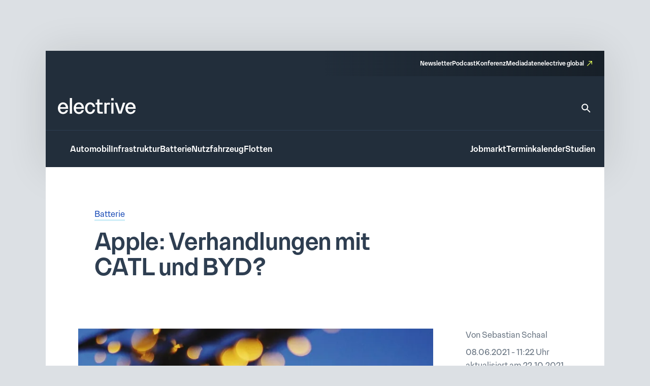

--- FILE ---
content_type: text/css
request_url: https://www.electrive.net/wp-content/litespeed/css/3822e8735828625d479596abb740ce94.css?ver=0ce94
body_size: -280
content:
.acf-field-64b53cdf0e20c iframe,.acf-field-64b53cfc0e20d iframe{height:unset!important;min-height:150px!important}.module-faq.alignleft{text-align:left}.module-faq.aligncenter{text-align:center}.module-faq.alignright{text-align:right}

--- FILE ---
content_type: text/css
request_url: https://www.electrive.net/wp-content/litespeed/css/406f61766d22e5d074ea2d93abeccebc.css?ver=ccebc
body_size: 689
content:
[class*=jobs__] .has-icon{position:relative;padding-left:20rem}[class*=jobs__] .has-icon:before{content:"";position:absolute;display:block;aspect-ratio:1;height:16rem;background-size:contain;background-repeat:no-repeat;top:0;left:0}@media screen and (min-width:800px){[class*=jobs__] .has-icon:before{top:2rem}}[class*=jobs__] .is-icon-company:before{background-image:url("data:image/svg+xml,%3Csvg xmlns=\'http://www.w3.org/2000/svg\' width=\'16\' height=\'17\' viewBox=\'0 0 16 17\' fill=\'none\'%3E%3Cpath d=\'M9.33325 4.83464V3.5013H6.66659V4.83464H9.33325ZM2.66659 6.16797V13.5013H13.3333V6.16797H2.66659ZM13.3333 4.83464C14.0733 4.83464 14.6666 5.42797 14.6666 6.16797V13.5013C14.6666 14.2413 14.0733 14.8346 13.3333 14.8346H2.66659C1.92659 14.8346 1.33325 14.2413 1.33325 13.5013L1.33992 6.16797C1.33992 5.42797 1.92659 4.83464 2.66659 4.83464H5.33325V3.5013C5.33325 2.7613 5.92659 2.16797 6.66659 2.16797H9.33325C10.0733 2.16797 10.6666 2.7613 10.6666 3.5013V4.83464H13.3333Z\' fill=\'%23677380\'/%3E%3C/svg%3E")}.jobs__latest{margin-top:48rem}@media screen and (max-width:799px){.jobs__latest .listing{display:-ms-grid;display:grid;grid-template-columns:repeat(2,minmax(0,1fr));gap:16rem}}@media screen and (min-width:800px){.jobs__latest .listing{display:-ms-grid;display:grid;grid-template-columns:repeat(3,minmax(0,1fr));gap:24rem}}.jobs__latest .footer{margin-top:48rem;text-align:right}.jobs__custom-ad{background-color:var(--theme-color-background-e)}@media screen and (max-width:799px){.jobs__custom-ad{margin:56rem 20rem;padding-top:24rem}}@media screen and (min-width:800px){.jobs__custom-ad{margin:24rem;display:-ms-grid;display:grid;grid-template-columns:240rem auto}}@media screen and (min-width:1100px){.jobs__custom-ad{margin-right:-140rem}}.jobs__custom-ad .image{width:100%;height:auto}@media screen and (max-width:799px){.jobs__custom-ad .image{max-width:163rem;margin:0 0 0 24rem}}.jobs__custom-ad .image img{object-fit:cover;width:100%;height:100%}@media screen and (max-width:799px){.jobs__custom-ad .content{padding:24rem}}@media screen and (min-width:800px){.jobs__custom-ad .content{padding:38rem 24rem 24rem 32rem}}.jobs__custom-ad .content .title{color:var(--theme-color-icon-on-light)}@media screen and (max-width:799px){.jobs__custom-ad .content .title{font-family:var(--theme-font-family);font-weight:500;font-size:20rem;line-height:1.25}.jobs__custom-ad .content .title::selection{background-color:var(--theme-color-action-accent-hover)}}@media screen and (min-width:800px){.jobs__custom-ad .content .title{font-family:var(--theme-font-family);font-weight:500;font-size:24rem;line-height:1.3}.jobs__custom-ad .content .title::selection{background-color:var(--theme-color-action-accent-hover)}}.jobs__custom-ad .content .intro{margin-top:10rem}@media screen and (min-width:800px){.jobs__custom-ad .content .intro{display:-ms-grid;display:grid;grid-template-columns:auto auto;gap:32rem}}.jobs__custom-ad .content .intro .text{font-family:var(--theme-font-family);font-weight:300;font-size:15rem;line-height:1.55}.jobs__custom-ad .content .intro .text::selection{background-color:var(--theme-color-action-accent-hover)}@media screen and (max-width:799px){.jobs__custom-ad .content .intro .button{margin-top:24rem}}@media screen and (min-width:800px){.jobs__custom-ad .content .intro .button{display:-ms-flexbox;display:-webkit-flex;display:flex;-ms-flex-direction:column;flex-direction:column;-ms-flex-pack:end;justify-content:end}}@media screen and (min-width:800px){.resultheader__archive{margin-left:0rem;margin-right:70rem}}.resultheader__archive>.title{font-family:var(--theme-font-family);font-weight:500;font-size:24rem;line-height:1.3;color:var(--theme-color-text-on-light);margin-bottom:24rem;padding-left:24rem}.resultheader__archive>.title::selection{background-color:var(--theme-color-action-accent-hover)}@media screen and (max-width:799px){.resultheader__archive>.title{margin-top:4rem}}@media screen and (min-width:800px){.resultheader__archive>.title{margin-top:56rem}}

--- FILE ---
content_type: text/css
request_url: https://www.electrive.net/wp-content/litespeed/css/2c94e85e19e979ec57fed23a6484552b.css?ver=4552b
body_size: 1887
content:
.posts__meta .advert{display:inline-block;font-family:var(--theme-font-family);font-weight:300;font-size:15rem;line-height:1.55;color:var(--theme-color-text-on-light);background-image:url("data:image/svg+xml,%3Csvg xmlns=\'http://www.w3.org/2000/svg\' width=\'71\' height=\'23\' viewBox=\'0 0 71 23\' fill=\'none\'%3E%3Cpath d=\'M0.00012207 0H70.465L66.5001 23H0.00012207V0Z\' fill=\'%23E6FF59\'/%3E%3C/svg%3E");background-repeat:no-repeat;background-size:cover;background-position:right center;margin-right:10rem;padding-left:6rem;padding-right:8rem}.posts__meta .advert::selection{background-color:var(--theme-color-action-accent-hover)}.posts__meta a{color:var(--theme-color-text-accent-default);background-color:#fff0;text-decoration:none;box-shadow:0 3rem 0rem 0rem var(--theme-color-action-secondary02-default);-webkit-transition:var(--theme-transition);transition:var(--theme-transition)}.posts__meta a:hover{text-decoration:none;box-shadow:0 3rem 0rem 0rem var(--theme-color-action-primary-hover)}.posts__meta .has-icon{position:relative;padding-left:20rem}.posts__meta .has-icon:before{content:"";position:absolute;display:block;aspect-ratio:1;height:16rem;background-size:contain;background-repeat:no-repeat;background-position:center;top:calc(50% - 8rem);left:0}.posts__meta .is-format-video:before{background-image:url("data:image/svg+xml,%3Csvg xmlns=\'http://www.w3.org/2000/svg\' width=\'16\' height=\'17\' viewBox=\'0 0 16 17\' fill=\'none\'%3E%3Cpath d=\'M10 5.83333V11.1667H3.33333V5.83333H10ZM10.6667 4.5H2.66667C2.3 4.5 2 4.8 2 5.16667V11.8333C2 12.2 2.3 12.5 2.66667 12.5H10.6667C11.0333 12.5 11.3333 12.2 11.3333 11.8333V9.5L14 12.1667V4.83333L11.3333 7.5V5.16667C11.3333 4.8 11.0333 4.5 10.6667 4.5Z\' fill=\'%23677380\'/%3E%3C/svg%3E")}.posts__meta .is-format-interview:before{background-image:url("data:image/svg+xml,%3Csvg xmlns=\'http://www.w3.org/2000/svg\' width=\'16\' height=\'17\' viewBox=\'0 0 16 17\' fill=\'none\'%3E%3Cpath d=\'M10 3.16536V7.83203H3.44671L2.66671 8.61203V3.16536H10ZM10.6667 1.83203H2.00004C1.63337 1.83203 1.33337 2.13203 1.33337 2.4987V11.832L4.00004 9.16536H10.6667C11.0334 9.16536 11.3334 8.86537 11.3334 8.4987V2.4987C11.3334 2.13203 11.0334 1.83203 10.6667 1.83203ZM14 4.4987H12.6667V10.4987H4.00004V11.832C4.00004 12.1987 4.30004 12.4987 4.66671 12.4987H12L14.6667 15.1654V5.16536C14.6667 4.7987 14.3667 4.4987 14 4.4987Z\' fill=\'%23677380\'/%3E%3C/svg%3E")}.posts__meta .is-format-guest:before{background-image:url("data:image/svg+xml,%3Csvg xmlns=\'http://www.w3.org/2000/svg\' width=\'16\' height=\'17\' viewBox=\'0 0 16 17\' fill=\'none\'%3E%3Cpath d=\'M10 3.16536V7.83203H3.44671L2.66671 8.61203V3.16536H10ZM10.6667 1.83203H2.00004C1.63337 1.83203 1.33337 2.13203 1.33337 2.4987V11.832L4.00004 9.16536H10.6667C11.0334 9.16536 11.3334 8.86537 11.3334 8.4987V2.4987C11.3334 2.13203 11.0334 1.83203 10.6667 1.83203ZM14 4.4987H12.6667V10.4987H4.00004V11.832C4.00004 12.1987 4.30004 12.4987 4.66671 12.4987H12L14.6667 15.1654V5.16536C14.6667 4.7987 14.3667 4.4987 14 4.4987Z\' fill=\'%23677380\'/%3E%3C/svg%3E")}.posts__meta .is-format-review:before{background-image:url("data:image/svg+xml,%3Csvg xmlns=\'http://www.w3.org/2000/svg\' width=\'16\' height=\'17\' viewBox=\'0 0 16 17\' fill=\'none\'%3E%3Cpath d=\'M12.6133 3.8413C12.48 3.44797 12.1067 3.16797 11.6667 3.16797H4.33333C3.89333 3.16797 3.52667 3.44797 3.38667 3.8413L2 7.83464V13.168C2 13.5346 2.3 13.8346 2.66667 13.8346H3.33333C3.7 13.8346 4 13.5346 4 13.168V12.5013H12V13.168C12 13.5346 12.3 13.8346 12.6667 13.8346H13.3333C13.7 13.8346 14 13.5346 14 13.168V7.83464L12.6133 3.8413ZM4.56667 4.5013H11.4267L12.1467 6.57464H3.84667L4.56667 4.5013ZM12.6667 11.168H3.33333V7.83464H12.6667V11.168Z\' fill=\'%23677380\'/%3E%3Cpath d=\'M5 10.5013C5.55228 10.5013 6 10.0536 6 9.5013C6 8.94902 5.55228 8.5013 5 8.5013C4.44772 8.5013 4 8.94902 4 9.5013C4 10.0536 4.44772 10.5013 5 10.5013Z\' fill=\'%23677380\'/%3E%3Cpath d=\'M11 10.5013C11.5523 10.5013 12 10.0536 12 9.5013C12 8.94902 11.5523 8.5013 11 8.5013C10.4477 8.5013 10 8.94902 10 9.5013C10 10.0536 10.4477 10.5013 11 10.5013Z\' fill=\'%23677380\'/%3E%3C/svg%3E")}.posts__meta .is-format-podcast:before{background-image:url("data:image/svg+xml,%3Csvg xmlns=\'http://www.w3.org/2000/svg\' width=\'16\' height=\'17\' viewBox=\'0 0 16 17\' fill=\'none\'%3E%3Cpath d=\'M9.33337 8.4987C9.33337 8.99203 9.06671 9.4187 8.66671 9.64536V15.1654H7.33337V9.64536C6.93337 9.41203 6.66671 8.99203 6.66671 8.4987C6.66671 7.76536 7.26671 7.16536 8.00004 7.16536C8.73337 7.16536 9.33337 7.76536 9.33337 8.4987ZM8.00004 4.4987C5.79337 4.4987 4.00004 6.29203 4.00004 8.4987C4.00004 9.6587 4.50004 10.7054 5.29337 11.432L6.24004 10.4854C5.68671 9.9987 5.33337 9.29203 5.33337 8.4987C5.33337 7.02536 6.52671 5.83203 8.00004 5.83203C9.47337 5.83203 10.6667 7.02536 10.6667 8.4987C10.6667 9.29203 10.3134 9.9987 9.76004 10.4854L10.7067 11.432C11.5 10.7054 12 9.6587 12 8.4987C12 6.29203 10.2067 4.4987 8.00004 4.4987ZM8.00004 1.83203C4.32004 1.83203 1.33337 4.8187 1.33337 8.4987C1.33337 10.3987 2.13337 12.1054 3.40671 13.3254L4.35337 12.3787C3.32004 11.4054 2.66671 10.0254 2.66671 8.4987C2.66671 5.5587 5.06004 3.16536 8.00004 3.16536C10.94 3.16536 13.3334 5.5587 13.3334 8.4987C13.3334 10.0254 12.68 11.4054 11.6467 12.3787L12.5934 13.3254C13.8667 12.1054 14.6667 10.3987 14.6667 8.4987C14.6667 4.8187 11.68 1.83203 8.00004 1.83203Z\' fill=\'%23677380\'/%3E%3C/svg%3E")}.posts__meta .is-format-background:before{background-image:url("data:image/svg+xml,%3Csvg xmlns=\'http://www.w3.org/2000/svg\' width=\'18\' height=\'18\' viewBox=\'0 0 18 18\' fill=\'none\'%3E%3Cpath d=\'M6.75 15.75C6.75 16.1625 7.0875 16.5 7.5 16.5H10.5C10.9125 16.5 11.25 16.1625 11.25 15.75V15H6.75V15.75ZM9 1.5C6.105 1.5 3.75 3.855 3.75 6.75C3.75 8.535 4.6425 10.1025 6 11.055V12.75C6 13.1625 6.3375 13.5 6.75 13.5H11.25C11.6625 13.5 12 13.1625 12 12.75V11.055C13.3575 10.1025 14.25 8.535 14.25 6.75C14.25 3.855 11.895 1.5 9 1.5ZM11.1375 9.825L10.5 10.275V12H7.5V10.275L6.8625 9.825C5.85 9.12 5.25 7.9725 5.25 6.75C5.25 4.68 6.93 3 9 3C11.07 3 12.75 4.68 12.75 6.75C12.75 7.9725 12.15 9.12 11.1375 9.825Z\' fill=\'%23677380\'/%3E%3C/svg%3E")}.posts__meta .is-type-event:before{background-image:url("data:image/svg+xml,%3Csvg xmlns=\'http://www.w3.org/2000/svg\' width=\'16\' height=\'17\' viewBox=\'0 0 16 17\' fill=\'none\'%3E%3Cpath d=\'M12.6667 2.7513H12V1.41797H10.6667V2.7513H5.33333V1.41797H4V2.7513H3.33333C2.59333 2.7513 2.00667 3.3513 2.00667 4.08464L2 13.418C2 14.1513 2.59333 14.7513 3.33333 14.7513H12.6667C13.4 14.7513 14 14.1513 14 13.418V4.08464C14 3.3513 13.4 2.7513 12.6667 2.7513ZM12.6667 13.418H3.33333V6.7513H12.6667V13.418ZM12.6667 5.41797H3.33333V4.08464H12.6667V5.41797ZM8 8.7513H11.3333V12.0846H8V8.7513Z\' fill=\'%23677380\'/%3E%3C/svg%3E")}.posts__meta .is-format-short:before{background-image:url("data:image/svg+xml,%3Csvg fill=\'none\' height=\'512\' viewBox=\'0 0 24 24\' width=\'512\' xmlns=\'http://www.w3.org/2000/svg\' id=\'fi_9446643\'%3E%3Cg fill=\'%23677380\'%3E%3Cpath d=\'m12.75 11c0-.4142-.3358-.75-.75-.75s-.75.3358-.75.75v6c0 .4142.3358.75.75.75s.75-.3358.75-.75z\'%3E%3C/path%3E%3Cpath clip-rule=\'evenodd\' d=\'m12 1.25c-5.93706 0-10.75 4.81294-10.75 10.75 0 5.9371 4.81294 10.75 10.75 10.75 5.9371 0 10.75-4.8129 10.75-10.75 0-5.93706-4.8129-10.75-10.75-10.75zm-9.25 10.75c0-5.10863 4.14137-9.25 9.25-9.25 5.1086 0 9.25 4.14137 9.25 9.25 0 5.1086-4.1414 9.25-9.25 9.25-5.10863 0-9.25-4.1414-9.25-9.25z\' fill-rule=\'evenodd\'%3E%3C/path%3E%3Cpath d=\'m13 8c0 .55228-.4477 1-1 1s-1-.44772-1-1 .4477-1 1-1 1 .44772 1 1z\'%3E%3C/path%3E%3C/g%3E%3C/svg%3E")}.posts__meta .meta-term:not(:last-child){border-right:1rem solid #eaecef}@media screen and (max-width:799px){.posts__meta .meta-term:not(:last-child){padding-right:8rem;margin-right:8rem}}@media screen and (min-width:800px){.posts__meta .meta-term:not(:last-child){padding-right:12rem;margin-right:12rem}}